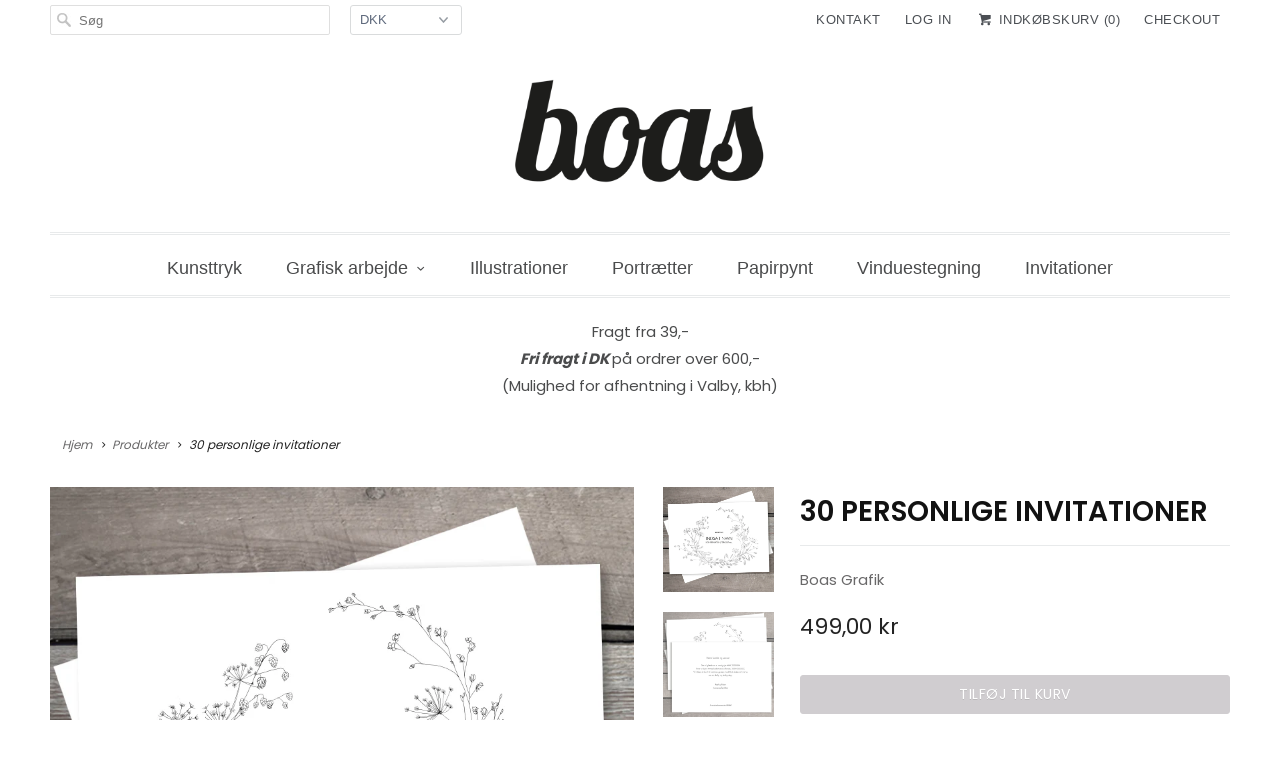

--- FILE ---
content_type: text/html; charset=utf-8
request_url: https://boasgrafik.com/products/invitation-1
body_size: 15166
content:
<!DOCTYPE html>
<!--[if lt IE 7 ]><html class="ie ie6" lang="da"> <![endif]-->
<!--[if IE 7 ]><html class="ie ie7" lang="da"> <![endif]-->
<!--[if IE 8 ]><html class="ie ie8" lang="da"> <![endif]-->
<!--[if IE 9 ]><html class="ie ie9" lang="da"> <![endif]-->
<!--[if (gte IE 10)|!(IE)]><!--><html lang="da"> <!--<![endif]-->
  <head>
    <meta charset="utf-8">
    <meta http-equiv="cleartype" content="on">
    <meta name="robots" content="index,follow">

    
    <title>30 personlige invitationer - Boas Grafik</title>

    
      <meta name="description" content="OP til 30 stk invitationer i str. A5 (210x148 mm), 2-sidet, på 300 gr. råhvidt kvalitetspapir. Der medfølger ikke kuvert. Skriv mig en mail på info@boasgrafik.com med navn/titel til forsiden og tekstindholdet til bagsiden. Leveringstid: 4-7 dage. Den viste illustration ændres ikke." />
    

  <!--

-->


    

<meta name="author" content="Boas Grafik">
<meta property="og:url" content="https://boasgrafik.com/products/invitation-1">
<meta property="og:site_name" content="Boas Grafik">


  <meta property="og:type" content="product">
  <meta property="og:title" content="30 personlige invitationer">
  
    <meta property="og:image" content="http://boasgrafik.com/cdn/shop/products/Eksempel_invitation__A5_2bd4a89d-fcdc-4357-b7b7-3ad25cac08ad_grande.jpg?v=1675888492">
    <meta property="og:image:secure_url" content="https://boasgrafik.com/cdn/shop/products/Eksempel_invitation__A5_2bd4a89d-fcdc-4357-b7b7-3ad25cac08ad_grande.jpg?v=1675888492">
    
  
    <meta property="og:image" content="http://boasgrafik.com/cdn/shop/products/Eksempel_invitation__A5_bagsidecopy_grande.jpg?v=1675888492">
    <meta property="og:image:secure_url" content="https://boasgrafik.com/cdn/shop/products/Eksempel_invitation__A5_bagsidecopy_grande.jpg?v=1675888492">
    
  
    <meta property="og:image" content="http://boasgrafik.com/cdn/shop/products/Eksempel_invitation_udsnit_grande.jpg?v=1675888492">
    <meta property="og:image:secure_url" content="https://boasgrafik.com/cdn/shop/products/Eksempel_invitation_udsnit_grande.jpg?v=1675888492">
    
  
  <meta property="og:price:amount" content="499,00">
  <meta property="og:price:currency" content="DKK">


  <meta property="og:description" content="OP til 30 stk invitationer i str. A5 (210x148 mm), 2-sidet, på 300 gr. råhvidt kvalitetspapir. Der medfølger ikke kuvert. Skriv mig en mail på info@boasgrafik.com med navn/titel til forsiden og tekstindholdet til bagsiden. Leveringstid: 4-7 dage. Den viste illustration ændres ikke.">






<meta name="twitter:card" content="summary_large_image">

  <meta name="twitter:title" content="30 personlige invitationer">
  <meta name="twitter:description" content="OP til 30 stk invitationer i str. A5 (210x148 mm), 2-sidet, på 300 gr. råhvidt kvalitetspapir. Der medfølger ikke kuvert.
Skriv mig en mail på info@boasgrafik.com med navn/titel til forsiden og tekstindholdet til bagsiden.
Leveringstid: 4-7 dage.
Den viste illustration ændres ikke.">
  <meta name="twitter:image" content="https://boasgrafik.com/cdn/shop/products/Eksempel_invitation__A5_2bd4a89d-fcdc-4357-b7b7-3ad25cac08ad_medium.jpg?v=1675888492">
  <meta name="twitter:image:width" content="240">
  <meta name="twitter:image:height" content="240">


    
    

    <!-- Mobile Specific Metas -->
    <meta name="HandheldFriendly" content="True">
    <meta name="MobileOptimized" content="320">
    <meta name="viewport" content="width=device-width,initial-scale=1">
    <meta name="theme-color" content="rgba(0,0,0,0)">

    <!-- Stylesheets for Responsive 6.1.1 -->
    <link href="//boasgrafik.com/cdn/shop/t/11/assets/styles.scss.css?v=103422138074034368561763415333" rel="stylesheet" type="text/css" media="all" />

    <!-- Icons -->
    
      <link rel="shortcut icon" type="image/x-icon" href="//boasgrafik.com/cdn/shop/files/BOAS_favicon_e718eaa1-ca81-4235-b4b3-c89e5521d1f6_small.png?v=1613730759">
    
    <link rel="canonical" href="https://boasgrafik.com/products/invitation-1" />

    

    <script src="//boasgrafik.com/cdn/shop/t/11/assets/app.js?v=132496418533688839691643667386" type="text/javascript"></script>
    <script>window.performance && window.performance.mark && window.performance.mark('shopify.content_for_header.start');</script><meta id="shopify-digital-wallet" name="shopify-digital-wallet" content="/16789343/digital_wallets/dialog">
<meta name="shopify-checkout-api-token" content="b591d3d2c092c5d45878211d97097200">
<meta id="in-context-paypal-metadata" data-shop-id="16789343" data-venmo-supported="false" data-environment="production" data-locale="en_US" data-paypal-v4="true" data-currency="DKK">
<link rel="alternate" type="application/json+oembed" href="https://boasgrafik.com/products/invitation-1.oembed">
<script async="async" src="/checkouts/internal/preloads.js?locale=da-DK"></script>
<link rel="preconnect" href="https://shop.app" crossorigin="anonymous">
<script async="async" src="https://shop.app/checkouts/internal/preloads.js?locale=da-DK&shop_id=16789343" crossorigin="anonymous"></script>
<script id="apple-pay-shop-capabilities" type="application/json">{"shopId":16789343,"countryCode":"DK","currencyCode":"DKK","merchantCapabilities":["supports3DS"],"merchantId":"gid:\/\/shopify\/Shop\/16789343","merchantName":"Boas Grafik","requiredBillingContactFields":["postalAddress","email","phone"],"requiredShippingContactFields":["postalAddress","email","phone"],"shippingType":"shipping","supportedNetworks":["visa","maestro","masterCard","amex"],"total":{"type":"pending","label":"Boas Grafik","amount":"1.00"},"shopifyPaymentsEnabled":true,"supportsSubscriptions":true}</script>
<script id="shopify-features" type="application/json">{"accessToken":"b591d3d2c092c5d45878211d97097200","betas":["rich-media-storefront-analytics"],"domain":"boasgrafik.com","predictiveSearch":true,"shopId":16789343,"locale":"da"}</script>
<script>var Shopify = Shopify || {};
Shopify.shop = "boas-grafik.myshopify.com";
Shopify.locale = "da";
Shopify.currency = {"active":"DKK","rate":"1.0"};
Shopify.country = "DK";
Shopify.theme = {"name":"Responsive","id":159320645,"schema_name":"Responsive","schema_version":"6.1.1","theme_store_id":304,"role":"main"};
Shopify.theme.handle = "null";
Shopify.theme.style = {"id":null,"handle":null};
Shopify.cdnHost = "boasgrafik.com/cdn";
Shopify.routes = Shopify.routes || {};
Shopify.routes.root = "/";</script>
<script type="module">!function(o){(o.Shopify=o.Shopify||{}).modules=!0}(window);</script>
<script>!function(o){function n(){var o=[];function n(){o.push(Array.prototype.slice.apply(arguments))}return n.q=o,n}var t=o.Shopify=o.Shopify||{};t.loadFeatures=n(),t.autoloadFeatures=n()}(window);</script>
<script>
  window.ShopifyPay = window.ShopifyPay || {};
  window.ShopifyPay.apiHost = "shop.app\/pay";
  window.ShopifyPay.redirectState = null;
</script>
<script id="shop-js-analytics" type="application/json">{"pageType":"product"}</script>
<script defer="defer" async type="module" src="//boasgrafik.com/cdn/shopifycloud/shop-js/modules/v2/client.init-shop-cart-sync_CZhtWSFA.da.esm.js"></script>
<script defer="defer" async type="module" src="//boasgrafik.com/cdn/shopifycloud/shop-js/modules/v2/chunk.common_DX1U1quQ.esm.js"></script>
<script type="module">
  await import("//boasgrafik.com/cdn/shopifycloud/shop-js/modules/v2/client.init-shop-cart-sync_CZhtWSFA.da.esm.js");
await import("//boasgrafik.com/cdn/shopifycloud/shop-js/modules/v2/chunk.common_DX1U1quQ.esm.js");

  window.Shopify.SignInWithShop?.initShopCartSync?.({"fedCMEnabled":true,"windoidEnabled":true});

</script>
<script>
  window.Shopify = window.Shopify || {};
  if (!window.Shopify.featureAssets) window.Shopify.featureAssets = {};
  window.Shopify.featureAssets['shop-js'] = {"shop-cart-sync":["modules/v2/client.shop-cart-sync_N0fOyLgB.da.esm.js","modules/v2/chunk.common_DX1U1quQ.esm.js"],"init-fed-cm":["modules/v2/client.init-fed-cm_DfwuHyhG.da.esm.js","modules/v2/chunk.common_DX1U1quQ.esm.js"],"init-shop-email-lookup-coordinator":["modules/v2/client.init-shop-email-lookup-coordinator_Dxz2wMjm.da.esm.js","modules/v2/chunk.common_DX1U1quQ.esm.js"],"shop-cash-offers":["modules/v2/client.shop-cash-offers_BdQE8d0B.da.esm.js","modules/v2/chunk.common_DX1U1quQ.esm.js","modules/v2/chunk.modal_BkRHskTn.esm.js"],"init-shop-cart-sync":["modules/v2/client.init-shop-cart-sync_CZhtWSFA.da.esm.js","modules/v2/chunk.common_DX1U1quQ.esm.js"],"init-windoid":["modules/v2/client.init-windoid_BgLoHUuB.da.esm.js","modules/v2/chunk.common_DX1U1quQ.esm.js"],"shop-toast-manager":["modules/v2/client.shop-toast-manager_DZm9zsHU.da.esm.js","modules/v2/chunk.common_DX1U1quQ.esm.js"],"pay-button":["modules/v2/client.pay-button_yVxwD8ZR.da.esm.js","modules/v2/chunk.common_DX1U1quQ.esm.js"],"shop-button":["modules/v2/client.shop-button_BQqLBGkJ.da.esm.js","modules/v2/chunk.common_DX1U1quQ.esm.js"],"shop-login-button":["modules/v2/client.shop-login-button_Cd4ychGB.da.esm.js","modules/v2/chunk.common_DX1U1quQ.esm.js","modules/v2/chunk.modal_BkRHskTn.esm.js"],"avatar":["modules/v2/client.avatar_BTnouDA3.da.esm.js"],"shop-follow-button":["modules/v2/client.shop-follow-button_aU_aq0ci.da.esm.js","modules/v2/chunk.common_DX1U1quQ.esm.js","modules/v2/chunk.modal_BkRHskTn.esm.js"],"init-customer-accounts-sign-up":["modules/v2/client.init-customer-accounts-sign-up_alVa86hR.da.esm.js","modules/v2/client.shop-login-button_Cd4ychGB.da.esm.js","modules/v2/chunk.common_DX1U1quQ.esm.js","modules/v2/chunk.modal_BkRHskTn.esm.js"],"init-shop-for-new-customer-accounts":["modules/v2/client.init-shop-for-new-customer-accounts_CFTXgz_A.da.esm.js","modules/v2/client.shop-login-button_Cd4ychGB.da.esm.js","modules/v2/chunk.common_DX1U1quQ.esm.js","modules/v2/chunk.modal_BkRHskTn.esm.js"],"init-customer-accounts":["modules/v2/client.init-customer-accounts_B-K4SuIU.da.esm.js","modules/v2/client.shop-login-button_Cd4ychGB.da.esm.js","modules/v2/chunk.common_DX1U1quQ.esm.js","modules/v2/chunk.modal_BkRHskTn.esm.js"],"checkout-modal":["modules/v2/client.checkout-modal_DAKkoQBQ.da.esm.js","modules/v2/chunk.common_DX1U1quQ.esm.js","modules/v2/chunk.modal_BkRHskTn.esm.js"],"lead-capture":["modules/v2/client.lead-capture_B7IDU9ns.da.esm.js","modules/v2/chunk.common_DX1U1quQ.esm.js","modules/v2/chunk.modal_BkRHskTn.esm.js"],"shop-login":["modules/v2/client.shop-login_DKG34iAc.da.esm.js","modules/v2/chunk.common_DX1U1quQ.esm.js","modules/v2/chunk.modal_BkRHskTn.esm.js"],"payment-terms":["modules/v2/client.payment-terms_Mzq20_PG.da.esm.js","modules/v2/chunk.common_DX1U1quQ.esm.js","modules/v2/chunk.modal_BkRHskTn.esm.js"]};
</script>
<script>(function() {
  var isLoaded = false;
  function asyncLoad() {
    if (isLoaded) return;
    isLoaded = true;
    var urls = ["https:\/\/s3.amazonaws.com\/pixelpop\/usercontent\/scripts\/a6bb39bc-30ee-4d13-80d9-6e162840b3bc\/pixelpop.js?shop=boas-grafik.myshopify.com"];
    for (var i = 0; i < urls.length; i++) {
      var s = document.createElement('script');
      s.type = 'text/javascript';
      s.async = true;
      s.src = urls[i];
      var x = document.getElementsByTagName('script')[0];
      x.parentNode.insertBefore(s, x);
    }
  };
  if(window.attachEvent) {
    window.attachEvent('onload', asyncLoad);
  } else {
    window.addEventListener('load', asyncLoad, false);
  }
})();</script>
<script id="__st">var __st={"a":16789343,"offset":3600,"reqid":"11d8f71c-17ae-4681-a14e-1c04af95ad61-1765051984","pageurl":"boasgrafik.com\/products\/invitation-1","u":"2e6b1fc52695","p":"product","rtyp":"product","rid":6895418867797};</script>
<script>window.ShopifyPaypalV4VisibilityTracking = true;</script>
<script id="captcha-bootstrap">!function(){'use strict';const t='contact',e='account',n='new_comment',o=[[t,t],['blogs',n],['comments',n],[t,'customer']],c=[[e,'customer_login'],[e,'guest_login'],[e,'recover_customer_password'],[e,'create_customer']],r=t=>t.map((([t,e])=>`form[action*='/${t}']:not([data-nocaptcha='true']) input[name='form_type'][value='${e}']`)).join(','),a=t=>()=>t?[...document.querySelectorAll(t)].map((t=>t.form)):[];function s(){const t=[...o],e=r(t);return a(e)}const i='password',u='form_key',d=['recaptcha-v3-token','g-recaptcha-response','h-captcha-response',i],f=()=>{try{return window.sessionStorage}catch{return}},m='__shopify_v',_=t=>t.elements[u];function p(t,e,n=!1){try{const o=window.sessionStorage,c=JSON.parse(o.getItem(e)),{data:r}=function(t){const{data:e,action:n}=t;return t[m]||n?{data:e,action:n}:{data:t,action:n}}(c);for(const[e,n]of Object.entries(r))t.elements[e]&&(t.elements[e].value=n);n&&o.removeItem(e)}catch(o){console.error('form repopulation failed',{error:o})}}const l='form_type',E='cptcha';function T(t){t.dataset[E]=!0}const w=window,h=w.document,L='Shopify',v='ce_forms',y='captcha';let A=!1;((t,e)=>{const n=(g='f06e6c50-85a8-45c8-87d0-21a2b65856fe',I='https://cdn.shopify.com/shopifycloud/storefront-forms-hcaptcha/ce_storefront_forms_captcha_hcaptcha.v1.5.2.iife.js',D={infoText:'Beskyttet af hCaptcha',privacyText:'Beskyttelse af persondata',termsText:'Vilkår'},(t,e,n)=>{const o=w[L][v],c=o.bindForm;if(c)return c(t,g,e,D).then(n);var r;o.q.push([[t,g,e,D],n]),r=I,A||(h.body.append(Object.assign(h.createElement('script'),{id:'captcha-provider',async:!0,src:r})),A=!0)});var g,I,D;w[L]=w[L]||{},w[L][v]=w[L][v]||{},w[L][v].q=[],w[L][y]=w[L][y]||{},w[L][y].protect=function(t,e){n(t,void 0,e),T(t)},Object.freeze(w[L][y]),function(t,e,n,w,h,L){const[v,y,A,g]=function(t,e,n){const i=e?o:[],u=t?c:[],d=[...i,...u],f=r(d),m=r(i),_=r(d.filter((([t,e])=>n.includes(e))));return[a(f),a(m),a(_),s()]}(w,h,L),I=t=>{const e=t.target;return e instanceof HTMLFormElement?e:e&&e.form},D=t=>v().includes(t);t.addEventListener('submit',(t=>{const e=I(t);if(!e)return;const n=D(e)&&!e.dataset.hcaptchaBound&&!e.dataset.recaptchaBound,o=_(e),c=g().includes(e)&&(!o||!o.value);(n||c)&&t.preventDefault(),c&&!n&&(function(t){try{if(!f())return;!function(t){const e=f();if(!e)return;const n=_(t);if(!n)return;const o=n.value;o&&e.removeItem(o)}(t);const e=Array.from(Array(32),(()=>Math.random().toString(36)[2])).join('');!function(t,e){_(t)||t.append(Object.assign(document.createElement('input'),{type:'hidden',name:u})),t.elements[u].value=e}(t,e),function(t,e){const n=f();if(!n)return;const o=[...t.querySelectorAll(`input[type='${i}']`)].map((({name:t})=>t)),c=[...d,...o],r={};for(const[a,s]of new FormData(t).entries())c.includes(a)||(r[a]=s);n.setItem(e,JSON.stringify({[m]:1,action:t.action,data:r}))}(t,e)}catch(e){console.error('failed to persist form',e)}}(e),e.submit())}));const S=(t,e)=>{t&&!t.dataset[E]&&(n(t,e.some((e=>e===t))),T(t))};for(const o of['focusin','change'])t.addEventListener(o,(t=>{const e=I(t);D(e)&&S(e,y())}));const B=e.get('form_key'),M=e.get(l),P=B&&M;t.addEventListener('DOMContentLoaded',(()=>{const t=y();if(P)for(const e of t)e.elements[l].value===M&&p(e,B);[...new Set([...A(),...v().filter((t=>'true'===t.dataset.shopifyCaptcha))])].forEach((e=>S(e,t)))}))}(h,new URLSearchParams(w.location.search),n,t,e,['guest_login'])})(!0,!0)}();</script>
<script integrity="sha256-52AcMU7V7pcBOXWImdc/TAGTFKeNjmkeM1Pvks/DTgc=" data-source-attribution="shopify.loadfeatures" defer="defer" src="//boasgrafik.com/cdn/shopifycloud/storefront/assets/storefront/load_feature-81c60534.js" crossorigin="anonymous"></script>
<script crossorigin="anonymous" defer="defer" src="//boasgrafik.com/cdn/shopifycloud/storefront/assets/shopify_pay/storefront-65b4c6d7.js?v=20250812"></script>
<script data-source-attribution="shopify.dynamic_checkout.dynamic.init">var Shopify=Shopify||{};Shopify.PaymentButton=Shopify.PaymentButton||{isStorefrontPortableWallets:!0,init:function(){window.Shopify.PaymentButton.init=function(){};var t=document.createElement("script");t.src="https://boasgrafik.com/cdn/shopifycloud/portable-wallets/latest/portable-wallets.da.js",t.type="module",document.head.appendChild(t)}};
</script>
<script data-source-attribution="shopify.dynamic_checkout.buyer_consent">
  function portableWalletsHideBuyerConsent(e){var t=document.getElementById("shopify-buyer-consent"),n=document.getElementById("shopify-subscription-policy-button");t&&n&&(t.classList.add("hidden"),t.setAttribute("aria-hidden","true"),n.removeEventListener("click",e))}function portableWalletsShowBuyerConsent(e){var t=document.getElementById("shopify-buyer-consent"),n=document.getElementById("shopify-subscription-policy-button");t&&n&&(t.classList.remove("hidden"),t.removeAttribute("aria-hidden"),n.addEventListener("click",e))}window.Shopify?.PaymentButton&&(window.Shopify.PaymentButton.hideBuyerConsent=portableWalletsHideBuyerConsent,window.Shopify.PaymentButton.showBuyerConsent=portableWalletsShowBuyerConsent);
</script>
<script data-source-attribution="shopify.dynamic_checkout.cart.bootstrap">document.addEventListener("DOMContentLoaded",(function(){function t(){return document.querySelector("shopify-accelerated-checkout-cart, shopify-accelerated-checkout")}if(t())Shopify.PaymentButton.init();else{new MutationObserver((function(e,n){t()&&(Shopify.PaymentButton.init(),n.disconnect())})).observe(document.body,{childList:!0,subtree:!0})}}));
</script>
<link id="shopify-accelerated-checkout-styles" rel="stylesheet" media="screen" href="https://boasgrafik.com/cdn/shopifycloud/portable-wallets/latest/accelerated-checkout-backwards-compat.css" crossorigin="anonymous">
<style id="shopify-accelerated-checkout-cart">
        #shopify-buyer-consent {
  margin-top: 1em;
  display: inline-block;
  width: 100%;
}

#shopify-buyer-consent.hidden {
  display: none;
}

#shopify-subscription-policy-button {
  background: none;
  border: none;
  padding: 0;
  text-decoration: underline;
  font-size: inherit;
  cursor: pointer;
}

#shopify-subscription-policy-button::before {
  box-shadow: none;
}

      </style>

<script>window.performance && window.performance.mark && window.performance.mark('shopify.content_for_header.end');</script>
  <link href="https://fonts.googleapis.com/css2?family=Poppins:wght@400;500;600;700&display=swap&subset=latin-ext" rel="stylesheet">

<style>
@font-face {
  font-family: 'Poppins';
  font-display: swap;
  
  unicode-range: U+0000-00FF; /* covers æ, ø, å */
}
</style>

  <link href="https://monorail-edge.shopifysvc.com" rel="dns-prefetch">
<script>(function(){if ("sendBeacon" in navigator && "performance" in window) {try {var session_token_from_headers = performance.getEntriesByType('navigation')[0].serverTiming.find(x => x.name == '_s').description;} catch {var session_token_from_headers = undefined;}var session_cookie_matches = document.cookie.match(/_shopify_s=([^;]*)/);var session_token_from_cookie = session_cookie_matches && session_cookie_matches.length === 2 ? session_cookie_matches[1] : "";var session_token = session_token_from_headers || session_token_from_cookie || "";function handle_abandonment_event(e) {var entries = performance.getEntries().filter(function(entry) {return /monorail-edge.shopifysvc.com/.test(entry.name);});if (!window.abandonment_tracked && entries.length === 0) {window.abandonment_tracked = true;var currentMs = Date.now();var navigation_start = performance.timing.navigationStart;var payload = {shop_id: 16789343,url: window.location.href,navigation_start,duration: currentMs - navigation_start,session_token,page_type: "product"};window.navigator.sendBeacon("https://monorail-edge.shopifysvc.com/v1/produce", JSON.stringify({schema_id: "online_store_buyer_site_abandonment/1.1",payload: payload,metadata: {event_created_at_ms: currentMs,event_sent_at_ms: currentMs}}));}}window.addEventListener('pagehide', handle_abandonment_event);}}());</script>
<script id="web-pixels-manager-setup">(function e(e,d,r,n,o){if(void 0===o&&(o={}),!Boolean(null===(a=null===(i=window.Shopify)||void 0===i?void 0:i.analytics)||void 0===a?void 0:a.replayQueue)){var i,a;window.Shopify=window.Shopify||{};var t=window.Shopify;t.analytics=t.analytics||{};var s=t.analytics;s.replayQueue=[],s.publish=function(e,d,r){return s.replayQueue.push([e,d,r]),!0};try{self.performance.mark("wpm:start")}catch(e){}var l=function(){var e={modern:/Edge?\/(1{2}[4-9]|1[2-9]\d|[2-9]\d{2}|\d{4,})\.\d+(\.\d+|)|Firefox\/(1{2}[4-9]|1[2-9]\d|[2-9]\d{2}|\d{4,})\.\d+(\.\d+|)|Chrom(ium|e)\/(9{2}|\d{3,})\.\d+(\.\d+|)|(Maci|X1{2}).+ Version\/(15\.\d+|(1[6-9]|[2-9]\d|\d{3,})\.\d+)([,.]\d+|)( \(\w+\)|)( Mobile\/\w+|) Safari\/|Chrome.+OPR\/(9{2}|\d{3,})\.\d+\.\d+|(CPU[ +]OS|iPhone[ +]OS|CPU[ +]iPhone|CPU IPhone OS|CPU iPad OS)[ +]+(15[._]\d+|(1[6-9]|[2-9]\d|\d{3,})[._]\d+)([._]\d+|)|Android:?[ /-](13[3-9]|1[4-9]\d|[2-9]\d{2}|\d{4,})(\.\d+|)(\.\d+|)|Android.+Firefox\/(13[5-9]|1[4-9]\d|[2-9]\d{2}|\d{4,})\.\d+(\.\d+|)|Android.+Chrom(ium|e)\/(13[3-9]|1[4-9]\d|[2-9]\d{2}|\d{4,})\.\d+(\.\d+|)|SamsungBrowser\/([2-9]\d|\d{3,})\.\d+/,legacy:/Edge?\/(1[6-9]|[2-9]\d|\d{3,})\.\d+(\.\d+|)|Firefox\/(5[4-9]|[6-9]\d|\d{3,})\.\d+(\.\d+|)|Chrom(ium|e)\/(5[1-9]|[6-9]\d|\d{3,})\.\d+(\.\d+|)([\d.]+$|.*Safari\/(?![\d.]+ Edge\/[\d.]+$))|(Maci|X1{2}).+ Version\/(10\.\d+|(1[1-9]|[2-9]\d|\d{3,})\.\d+)([,.]\d+|)( \(\w+\)|)( Mobile\/\w+|) Safari\/|Chrome.+OPR\/(3[89]|[4-9]\d|\d{3,})\.\d+\.\d+|(CPU[ +]OS|iPhone[ +]OS|CPU[ +]iPhone|CPU IPhone OS|CPU iPad OS)[ +]+(10[._]\d+|(1[1-9]|[2-9]\d|\d{3,})[._]\d+)([._]\d+|)|Android:?[ /-](13[3-9]|1[4-9]\d|[2-9]\d{2}|\d{4,})(\.\d+|)(\.\d+|)|Mobile Safari.+OPR\/([89]\d|\d{3,})\.\d+\.\d+|Android.+Firefox\/(13[5-9]|1[4-9]\d|[2-9]\d{2}|\d{4,})\.\d+(\.\d+|)|Android.+Chrom(ium|e)\/(13[3-9]|1[4-9]\d|[2-9]\d{2}|\d{4,})\.\d+(\.\d+|)|Android.+(UC? ?Browser|UCWEB|U3)[ /]?(15\.([5-9]|\d{2,})|(1[6-9]|[2-9]\d|\d{3,})\.\d+)\.\d+|SamsungBrowser\/(5\.\d+|([6-9]|\d{2,})\.\d+)|Android.+MQ{2}Browser\/(14(\.(9|\d{2,})|)|(1[5-9]|[2-9]\d|\d{3,})(\.\d+|))(\.\d+|)|K[Aa][Ii]OS\/(3\.\d+|([4-9]|\d{2,})\.\d+)(\.\d+|)/},d=e.modern,r=e.legacy,n=navigator.userAgent;return n.match(d)?"modern":n.match(r)?"legacy":"unknown"}(),u="modern"===l?"modern":"legacy",c=(null!=n?n:{modern:"",legacy:""})[u],f=function(e){return[e.baseUrl,"/wpm","/b",e.hashVersion,"modern"===e.buildTarget?"m":"l",".js"].join("")}({baseUrl:d,hashVersion:r,buildTarget:u}),m=function(e){var d=e.version,r=e.bundleTarget,n=e.surface,o=e.pageUrl,i=e.monorailEndpoint;return{emit:function(e){var a=e.status,t=e.errorMsg,s=(new Date).getTime(),l=JSON.stringify({metadata:{event_sent_at_ms:s},events:[{schema_id:"web_pixels_manager_load/3.1",payload:{version:d,bundle_target:r,page_url:o,status:a,surface:n,error_msg:t},metadata:{event_created_at_ms:s}}]});if(!i)return console&&console.warn&&console.warn("[Web Pixels Manager] No Monorail endpoint provided, skipping logging."),!1;try{return self.navigator.sendBeacon.bind(self.navigator)(i,l)}catch(e){}var u=new XMLHttpRequest;try{return u.open("POST",i,!0),u.setRequestHeader("Content-Type","text/plain"),u.send(l),!0}catch(e){return console&&console.warn&&console.warn("[Web Pixels Manager] Got an unhandled error while logging to Monorail."),!1}}}}({version:r,bundleTarget:l,surface:e.surface,pageUrl:self.location.href,monorailEndpoint:e.monorailEndpoint});try{o.browserTarget=l,function(e){var d=e.src,r=e.async,n=void 0===r||r,o=e.onload,i=e.onerror,a=e.sri,t=e.scriptDataAttributes,s=void 0===t?{}:t,l=document.createElement("script"),u=document.querySelector("head"),c=document.querySelector("body");if(l.async=n,l.src=d,a&&(l.integrity=a,l.crossOrigin="anonymous"),s)for(var f in s)if(Object.prototype.hasOwnProperty.call(s,f))try{l.dataset[f]=s[f]}catch(e){}if(o&&l.addEventListener("load",o),i&&l.addEventListener("error",i),u)u.appendChild(l);else{if(!c)throw new Error("Did not find a head or body element to append the script");c.appendChild(l)}}({src:f,async:!0,onload:function(){if(!function(){var e,d;return Boolean(null===(d=null===(e=window.Shopify)||void 0===e?void 0:e.analytics)||void 0===d?void 0:d.initialized)}()){var d=window.webPixelsManager.init(e)||void 0;if(d){var r=window.Shopify.analytics;r.replayQueue.forEach((function(e){var r=e[0],n=e[1],o=e[2];d.publishCustomEvent(r,n,o)})),r.replayQueue=[],r.publish=d.publishCustomEvent,r.visitor=d.visitor,r.initialized=!0}}},onerror:function(){return m.emit({status:"failed",errorMsg:"".concat(f," has failed to load")})},sri:function(e){var d=/^sha384-[A-Za-z0-9+/=]+$/;return"string"==typeof e&&d.test(e)}(c)?c:"",scriptDataAttributes:o}),m.emit({status:"loading"})}catch(e){m.emit({status:"failed",errorMsg:(null==e?void 0:e.message)||"Unknown error"})}}})({shopId: 16789343,storefrontBaseUrl: "https://boasgrafik.com",extensionsBaseUrl: "https://extensions.shopifycdn.com/cdn/shopifycloud/web-pixels-manager",monorailEndpoint: "https://monorail-edge.shopifysvc.com/unstable/produce_batch",surface: "storefront-renderer",enabledBetaFlags: ["2dca8a86"],webPixelsConfigList: [{"id":"1096909132","configuration":"{\"config\":\"{\\\"pixel_id\\\":\\\"G-7JNHRN2R45\\\",\\\"gtag_events\\\":[{\\\"type\\\":\\\"purchase\\\",\\\"action_label\\\":\\\"G-7JNHRN2R45\\\"},{\\\"type\\\":\\\"page_view\\\",\\\"action_label\\\":\\\"G-7JNHRN2R45\\\"},{\\\"type\\\":\\\"view_item\\\",\\\"action_label\\\":\\\"G-7JNHRN2R45\\\"},{\\\"type\\\":\\\"search\\\",\\\"action_label\\\":\\\"G-7JNHRN2R45\\\"},{\\\"type\\\":\\\"add_to_cart\\\",\\\"action_label\\\":\\\"G-7JNHRN2R45\\\"},{\\\"type\\\":\\\"begin_checkout\\\",\\\"action_label\\\":\\\"G-7JNHRN2R45\\\"},{\\\"type\\\":\\\"add_payment_info\\\",\\\"action_label\\\":\\\"G-7JNHRN2R45\\\"}],\\\"enable_monitoring_mode\\\":false}\"}","eventPayloadVersion":"v1","runtimeContext":"OPEN","scriptVersion":"b2a88bafab3e21179ed38636efcd8a93","type":"APP","apiClientId":1780363,"privacyPurposes":[],"dataSharingAdjustments":{"protectedCustomerApprovalScopes":["read_customer_address","read_customer_email","read_customer_name","read_customer_personal_data","read_customer_phone"]}},{"id":"448528716","configuration":"{\"pixel_id\":\"725167448415938\",\"pixel_type\":\"facebook_pixel\",\"metaapp_system_user_token\":\"-\"}","eventPayloadVersion":"v1","runtimeContext":"OPEN","scriptVersion":"ca16bc87fe92b6042fbaa3acc2fbdaa6","type":"APP","apiClientId":2329312,"privacyPurposes":["ANALYTICS","MARKETING","SALE_OF_DATA"],"dataSharingAdjustments":{"protectedCustomerApprovalScopes":["read_customer_address","read_customer_email","read_customer_name","read_customer_personal_data","read_customer_phone"]}},{"id":"161448268","eventPayloadVersion":"v1","runtimeContext":"LAX","scriptVersion":"1","type":"CUSTOM","privacyPurposes":["MARKETING"],"name":"Meta pixel (migrated)"},{"id":"shopify-app-pixel","configuration":"{}","eventPayloadVersion":"v1","runtimeContext":"STRICT","scriptVersion":"0450","apiClientId":"shopify-pixel","type":"APP","privacyPurposes":["ANALYTICS","MARKETING"]},{"id":"shopify-custom-pixel","eventPayloadVersion":"v1","runtimeContext":"LAX","scriptVersion":"0450","apiClientId":"shopify-pixel","type":"CUSTOM","privacyPurposes":["ANALYTICS","MARKETING"]}],isMerchantRequest: false,initData: {"shop":{"name":"Boas Grafik","paymentSettings":{"currencyCode":"DKK"},"myshopifyDomain":"boas-grafik.myshopify.com","countryCode":"DK","storefrontUrl":"https:\/\/boasgrafik.com"},"customer":null,"cart":null,"checkout":null,"productVariants":[{"price":{"amount":499.0,"currencyCode":"DKK"},"product":{"title":"30 personlige invitationer","vendor":"Boas Grafik","id":"6895418867797","untranslatedTitle":"30 personlige invitationer","url":"\/products\/invitation-1","type":"Illustration"},"id":"40505841385557","image":{"src":"\/\/boasgrafik.com\/cdn\/shop\/products\/Eksempel_invitation__A5_2bd4a89d-fcdc-4357-b7b7-3ad25cac08ad.jpg?v=1675888492"},"sku":"","title":"Default Title","untranslatedTitle":"Default Title"}],"purchasingCompany":null},},"https://boasgrafik.com/cdn","ae1676cfwd2530674p4253c800m34e853cb",{"modern":"","legacy":""},{"shopId":"16789343","storefrontBaseUrl":"https:\/\/boasgrafik.com","extensionBaseUrl":"https:\/\/extensions.shopifycdn.com\/cdn\/shopifycloud\/web-pixels-manager","surface":"storefront-renderer","enabledBetaFlags":"[\"2dca8a86\"]","isMerchantRequest":"false","hashVersion":"ae1676cfwd2530674p4253c800m34e853cb","publish":"custom","events":"[[\"page_viewed\",{}],[\"product_viewed\",{\"productVariant\":{\"price\":{\"amount\":499.0,\"currencyCode\":\"DKK\"},\"product\":{\"title\":\"30 personlige invitationer\",\"vendor\":\"Boas Grafik\",\"id\":\"6895418867797\",\"untranslatedTitle\":\"30 personlige invitationer\",\"url\":\"\/products\/invitation-1\",\"type\":\"Illustration\"},\"id\":\"40505841385557\",\"image\":{\"src\":\"\/\/boasgrafik.com\/cdn\/shop\/products\/Eksempel_invitation__A5_2bd4a89d-fcdc-4357-b7b7-3ad25cac08ad.jpg?v=1675888492\"},\"sku\":\"\",\"title\":\"Default Title\",\"untranslatedTitle\":\"Default Title\"}}]]"});</script><script>
  window.ShopifyAnalytics = window.ShopifyAnalytics || {};
  window.ShopifyAnalytics.meta = window.ShopifyAnalytics.meta || {};
  window.ShopifyAnalytics.meta.currency = 'DKK';
  var meta = {"product":{"id":6895418867797,"gid":"gid:\/\/shopify\/Product\/6895418867797","vendor":"Boas Grafik","type":"Illustration","variants":[{"id":40505841385557,"price":49900,"name":"30 personlige invitationer","public_title":null,"sku":""}],"remote":false},"page":{"pageType":"product","resourceType":"product","resourceId":6895418867797}};
  for (var attr in meta) {
    window.ShopifyAnalytics.meta[attr] = meta[attr];
  }
</script>
<script class="analytics">
  (function () {
    var customDocumentWrite = function(content) {
      var jquery = null;

      if (window.jQuery) {
        jquery = window.jQuery;
      } else if (window.Checkout && window.Checkout.$) {
        jquery = window.Checkout.$;
      }

      if (jquery) {
        jquery('body').append(content);
      }
    };

    var hasLoggedConversion = function(token) {
      if (token) {
        return document.cookie.indexOf('loggedConversion=' + token) !== -1;
      }
      return false;
    }

    var setCookieIfConversion = function(token) {
      if (token) {
        var twoMonthsFromNow = new Date(Date.now());
        twoMonthsFromNow.setMonth(twoMonthsFromNow.getMonth() + 2);

        document.cookie = 'loggedConversion=' + token + '; expires=' + twoMonthsFromNow;
      }
    }

    var trekkie = window.ShopifyAnalytics.lib = window.trekkie = window.trekkie || [];
    if (trekkie.integrations) {
      return;
    }
    trekkie.methods = [
      'identify',
      'page',
      'ready',
      'track',
      'trackForm',
      'trackLink'
    ];
    trekkie.factory = function(method) {
      return function() {
        var args = Array.prototype.slice.call(arguments);
        args.unshift(method);
        trekkie.push(args);
        return trekkie;
      };
    };
    for (var i = 0; i < trekkie.methods.length; i++) {
      var key = trekkie.methods[i];
      trekkie[key] = trekkie.factory(key);
    }
    trekkie.load = function(config) {
      trekkie.config = config || {};
      trekkie.config.initialDocumentCookie = document.cookie;
      var first = document.getElementsByTagName('script')[0];
      var script = document.createElement('script');
      script.type = 'text/javascript';
      script.onerror = function(e) {
        var scriptFallback = document.createElement('script');
        scriptFallback.type = 'text/javascript';
        scriptFallback.onerror = function(error) {
                var Monorail = {
      produce: function produce(monorailDomain, schemaId, payload) {
        var currentMs = new Date().getTime();
        var event = {
          schema_id: schemaId,
          payload: payload,
          metadata: {
            event_created_at_ms: currentMs,
            event_sent_at_ms: currentMs
          }
        };
        return Monorail.sendRequest("https://" + monorailDomain + "/v1/produce", JSON.stringify(event));
      },
      sendRequest: function sendRequest(endpointUrl, payload) {
        // Try the sendBeacon API
        if (window && window.navigator && typeof window.navigator.sendBeacon === 'function' && typeof window.Blob === 'function' && !Monorail.isIos12()) {
          var blobData = new window.Blob([payload], {
            type: 'text/plain'
          });

          if (window.navigator.sendBeacon(endpointUrl, blobData)) {
            return true;
          } // sendBeacon was not successful

        } // XHR beacon

        var xhr = new XMLHttpRequest();

        try {
          xhr.open('POST', endpointUrl);
          xhr.setRequestHeader('Content-Type', 'text/plain');
          xhr.send(payload);
        } catch (e) {
          console.log(e);
        }

        return false;
      },
      isIos12: function isIos12() {
        return window.navigator.userAgent.lastIndexOf('iPhone; CPU iPhone OS 12_') !== -1 || window.navigator.userAgent.lastIndexOf('iPad; CPU OS 12_') !== -1;
      }
    };
    Monorail.produce('monorail-edge.shopifysvc.com',
      'trekkie_storefront_load_errors/1.1',
      {shop_id: 16789343,
      theme_id: 159320645,
      app_name: "storefront",
      context_url: window.location.href,
      source_url: "//boasgrafik.com/cdn/s/trekkie.storefront.94e7babdf2ec3663c2b14be7d5a3b25b9303ebb0.min.js"});

        };
        scriptFallback.async = true;
        scriptFallback.src = '//boasgrafik.com/cdn/s/trekkie.storefront.94e7babdf2ec3663c2b14be7d5a3b25b9303ebb0.min.js';
        first.parentNode.insertBefore(scriptFallback, first);
      };
      script.async = true;
      script.src = '//boasgrafik.com/cdn/s/trekkie.storefront.94e7babdf2ec3663c2b14be7d5a3b25b9303ebb0.min.js';
      first.parentNode.insertBefore(script, first);
    };
    trekkie.load(
      {"Trekkie":{"appName":"storefront","development":false,"defaultAttributes":{"shopId":16789343,"isMerchantRequest":null,"themeId":159320645,"themeCityHash":"14921759675104968221","contentLanguage":"da","currency":"DKK","eventMetadataId":"9a6c3da0-b8fd-4159-9c92-b06098504c5f"},"isServerSideCookieWritingEnabled":true,"monorailRegion":"shop_domain","enabledBetaFlags":["f0df213a"]},"Session Attribution":{},"S2S":{"facebookCapiEnabled":false,"source":"trekkie-storefront-renderer","apiClientId":580111}}
    );

    var loaded = false;
    trekkie.ready(function() {
      if (loaded) return;
      loaded = true;

      window.ShopifyAnalytics.lib = window.trekkie;

      var originalDocumentWrite = document.write;
      document.write = customDocumentWrite;
      try { window.ShopifyAnalytics.merchantGoogleAnalytics.call(this); } catch(error) {};
      document.write = originalDocumentWrite;

      window.ShopifyAnalytics.lib.page(null,{"pageType":"product","resourceType":"product","resourceId":6895418867797,"shopifyEmitted":true});

      var match = window.location.pathname.match(/checkouts\/(.+)\/(thank_you|post_purchase)/)
      var token = match? match[1]: undefined;
      if (!hasLoggedConversion(token)) {
        setCookieIfConversion(token);
        window.ShopifyAnalytics.lib.track("Viewed Product",{"currency":"DKK","variantId":40505841385557,"productId":6895418867797,"productGid":"gid:\/\/shopify\/Product\/6895418867797","name":"30 personlige invitationer","price":"499.00","sku":"","brand":"Boas Grafik","variant":null,"category":"Illustration","nonInteraction":true,"remote":false},undefined,undefined,{"shopifyEmitted":true});
      window.ShopifyAnalytics.lib.track("monorail:\/\/trekkie_storefront_viewed_product\/1.1",{"currency":"DKK","variantId":40505841385557,"productId":6895418867797,"productGid":"gid:\/\/shopify\/Product\/6895418867797","name":"30 personlige invitationer","price":"499.00","sku":"","brand":"Boas Grafik","variant":null,"category":"Illustration","nonInteraction":true,"remote":false,"referer":"https:\/\/boasgrafik.com\/products\/invitation-1"});
      }
    });


        var eventsListenerScript = document.createElement('script');
        eventsListenerScript.async = true;
        eventsListenerScript.src = "//boasgrafik.com/cdn/shopifycloud/storefront/assets/shop_events_listener-3da45d37.js";
        document.getElementsByTagName('head')[0].appendChild(eventsListenerScript);

})();</script>
  <script>
  if (!window.ga || (window.ga && typeof window.ga !== 'function')) {
    window.ga = function ga() {
      (window.ga.q = window.ga.q || []).push(arguments);
      if (window.Shopify && window.Shopify.analytics && typeof window.Shopify.analytics.publish === 'function') {
        window.Shopify.analytics.publish("ga_stub_called", {}, {sendTo: "google_osp_migration"});
      }
      console.error("Shopify's Google Analytics stub called with:", Array.from(arguments), "\nSee https://help.shopify.com/manual/promoting-marketing/pixels/pixel-migration#google for more information.");
    };
    if (window.Shopify && window.Shopify.analytics && typeof window.Shopify.analytics.publish === 'function') {
      window.Shopify.analytics.publish("ga_stub_initialized", {}, {sendTo: "google_osp_migration"});
    }
  }
</script>
<script
  defer
  src="https://boasgrafik.com/cdn/shopifycloud/perf-kit/shopify-perf-kit-2.1.2.min.js"
  data-application="storefront-renderer"
  data-shop-id="16789343"
  data-render-region="gcp-us-east1"
  data-page-type="product"
  data-theme-instance-id="159320645"
  data-theme-name="Responsive"
  data-theme-version="6.1.1"
  data-monorail-region="shop_domain"
  data-resource-timing-sampling-rate="10"
  data-shs="true"
  data-shs-beacon="true"
  data-shs-export-with-fetch="true"
  data-shs-logs-sample-rate="1"
></script>
</head>
  <body class="product">
    <div id="shopify-section-header" class="shopify-section header-section"><div class="top_bar top_bar--fixed-true">
  <div class="container">
    
      <div class="four columns top_bar_search">
        <form class="search" action="/search">
          
          <input type="text" name="q" class="search_box" placeholder="Søg" value="" autocapitalize="off" autocomplete="off" autocorrect="off" />
        </form>
      </div>
    

    
      <div class="four columns currencies-switcher mobile_hidden">
        <select id="currencies" class="currencies " name="currencies">
  
  
  <option value="DKK" selected="selected">DKK</option>
  
    
    <option value="USD">USD</option>
    
  
    
    <option value="GBP">GBP</option>
    
  
    
    <option value="EUR">EUR</option>
    
  
</select>
      </div>
    

    <div class="columns eight">
      <ul>
        
          
            <li>
              <a href="/pages/contact">Kontakt</a>
            </li>
          
        

        

        
          
            <li>
              <a href="/account/login" id="customer_login_link">Log in</a>
            </li>
          
        

        <li>
          <a href="/cart" class="cart_button"><span class="icon-cart"></span> Indkøbskurv (<span class="cart_count">0</span>)</a>
        </li>
        <li>
          
            <a href="/cart" class="checkout">Checkout</a>
          
        </li>
      </ul>
    </div>
  </div>
</div>

<div class="container content">
  <div class="sixteen columns logo header-logo">
    

    <a href="/" title="Boas Grafik" class="logo-align--center">
      
        <img src="//boasgrafik.com/cdn/shop/files/Boasgrafik_shopify_034502a8-9446-452d-98d6-e5630cb2d64e_720x.png?v=1613731372" alt="Boas Grafik" />
      
    </a>
  </div>

  <div class="sixteen columns clearfix">
    <div id="mobile_nav" class="nav-align--center nav-border--double">
      
        <div class="mobile_currency">
          <select id="currencies" class="currencies " name="currencies">
  
  
  <option value="DKK" selected="selected">DKK</option>
  
    
    <option value="USD">USD</option>
    
  
    
    <option value="GBP">GBP</option>
    
  
    
    <option value="EUR">EUR</option>
    
  
</select>
        </div>
      
    </div>
    <div id="nav" class=" nav-align--center
                          nav-border--double
                          nav-separator--none">
      <ul id="menu">
        
          
            <li><a href="/collections/frontpage" >Kunsttryk</a></li>
          
        
          
            <li class="dropdown"><a href="/pages/grafisk-arbejde"  >Grafisk arbejde<span class="icon-down-arrow arrow"></span></a>
              <ul class="animated fadeIn">
                
                  
                    <li><a href="/pages/kataloger">Magasiner</a></li>
                  
                
                  
                    <li><a href="/pages/logo">Logo og illustrationer</a></li>
                  
                
                  
                    <li><a href="/pages/nyhedsbreve">Nyhedsbreve</a></li>
                  
                
                  
                    <li><a href="/pages/annoncer">Annoncer</a></li>
                  
                
                  
                    <li><a href="https://boasgrafik.com/pages/referencer">Referencer</a></li>
                  
                
              </ul>
            </li>
          
        
          
            <li><a href="/pages/illustrationer-logoer" >Illustrationer</a></li>
          
        
          
            <li><a href="/products/tegning-pa-bestilling-randi" >Portrætter</a></li>
          
        
          
            <li><a href="/collections/papirklip" >Papirpynt</a></li>
          
        
          
            <li><a href="/pages/window-drawing" >Vinduestegning</a></li>
          
        
          
            <li><a href="/collections/invitationer" >Invitationer</a></li>
          
        
      </ul>
    </div>
  </div>
  
    <div class="sixteen columns">
      <div class="section clearfix featured_content">
        
            <p>Fragt fra 39,- </p><p><em><strong>Fri fragt i DK </strong></em>på ordrer over 600,-<br/>(Mulighed for afhentning i Valby, kbh)<br/></p>
        
      </div>
    </div>
  
</div>

<style>
  .header-logo.logo a {
    max-width: 250px;
  }
  .featured_content a, .featured_content p {
    color: #4a4b4c;
  }
</style>

</div>

    <div class="container">
      

<div id="shopify-section-product-template" class="shopify-section product-template-section">
  <div class="sixteen columns">
    <div class="breadcrumb breadcrumb_text product_breadcrumb" itemscope itemtype="http://schema.org/BreadcrumbList">
      <span itemprop="itemListElement" itemscope itemtype="http://schema.org/ListItem"><a href="https://boasgrafik.com" title="Boas Grafik" itemprop="item"><span itemprop="name">Hjem</span></a></span>
      <span class="icon-right-arrow"></span>
      <span itemprop="itemListElement" itemscope itemtype="http://schema.org/ListItem">
        
          <a href="/collections/all" title="Produkter">Produkter</a>
        
      </span>
      <span class="icon-right-arrow"></span>
      30 personlige invitationer
    </div>
  </div>


<div class="sixteen columns product-6895418867797" itemscope itemtype="http://schema.org/Product">
   <div class="section product_section clearfix thumbnail_position--right-thumbnails product_slideshow_animation--fade"
        data-thumbnail="right-thumbnails"
        data-slideshow-animation="fade"
        data-slideshow-speed="6">

    
      <div class="flexslider-container ten columns alpha">
        
<div class="flexslider product_gallery product-6895418867797-gallery product_slider ">
  <ul class="slides">
    
      <li data-thumb="//boasgrafik.com/cdn/shop/products/Eksempel_invitation__A5_2bd4a89d-fcdc-4357-b7b7-3ad25cac08ad_1024x1024.jpg?v=1675888492" data-title="30 personlige invitationer">
        
          <a href="//boasgrafik.com/cdn/shop/products/Eksempel_invitation__A5_2bd4a89d-fcdc-4357-b7b7-3ad25cac08ad.jpg?v=1675888492" class="fancybox" data-fancybox-group="6895418867797" title="30 personlige invitationer">
            <img  src="//boasgrafik.com/cdn/shop/products/Eksempel_invitation__A5_2bd4a89d-fcdc-4357-b7b7-3ad25cac08ad_1024x1024.jpg?v=1675888492"
                  alt="30 personlige invitationer"
                  class="lazyload transition-in cloudzoom featured_image"
                  data-image-id="30131634765909"
                  data-index="0"
                  data-cloudzoom="zoomImage: '//boasgrafik.com/cdn/shop/products/Eksempel_invitation__A5_2bd4a89d-fcdc-4357-b7b7-3ad25cac08ad.jpg?v=1675888492', tintColor: 'rgba(0,0,0,0)', zoomPosition: 'inside', zoomOffsetX: 0, touchStartDelay: 250"
                   />
          </a>
        
      </li>
    
      <li data-thumb="//boasgrafik.com/cdn/shop/products/Eksempel_invitation__A5_bagsidecopy_1024x1024.jpg?v=1675888492" data-title="30 personlige invitationer">
        
          <a href="//boasgrafik.com/cdn/shop/products/Eksempel_invitation__A5_bagsidecopy.jpg?v=1675888492" class="fancybox" data-fancybox-group="6895418867797" title="30 personlige invitationer">
            <img  src="//boasgrafik.com/cdn/shop/products/Eksempel_invitation__A5_bagsidecopy_1024x1024.jpg?v=1675888492"
                  alt="30 personlige invitationer"
                  class="lazyload transition-in cloudzoom "
                  data-image-id="30130398199893"
                  data-index="1"
                  data-cloudzoom="zoomImage: '//boasgrafik.com/cdn/shop/products/Eksempel_invitation__A5_bagsidecopy.jpg?v=1675888492', tintColor: 'rgba(0,0,0,0)', zoomPosition: 'inside', zoomOffsetX: 0, touchStartDelay: 250"
                   />
          </a>
        
      </li>
    
      <li data-thumb="//boasgrafik.com/cdn/shop/products/Eksempel_invitation_udsnit_1024x1024.jpg?v=1675888492" data-title="30 personlige invitationer">
        
          <a href="//boasgrafik.com/cdn/shop/products/Eksempel_invitation_udsnit.jpg?v=1675888492" class="fancybox" data-fancybox-group="6895418867797" title="30 personlige invitationer">
            <img  src="//boasgrafik.com/cdn/shop/products/Eksempel_invitation_udsnit_1024x1024.jpg?v=1675888492"
                  alt="30 personlige invitationer"
                  class="lazyload transition-in cloudzoom "
                  data-image-id="30130402295893"
                  data-index="2"
                  data-cloudzoom="zoomImage: '//boasgrafik.com/cdn/shop/products/Eksempel_invitation_udsnit.jpg?v=1675888492', tintColor: 'rgba(0,0,0,0)', zoomPosition: 'inside', zoomOffsetX: 0, touchStartDelay: 250"
                   />
          </a>
        
      </li>
    
  </ul>
</div>
&nbsp;

      </div>
    

     <div class="six columns omega">
      
      
      <h1 class="product_name" itemprop="name">30 personlige invitationer</h1>

      

      
        <p class="vendor">
          <span itemprop="brand"><a href="/collections/vendors?q=Boas%20Grafik" title="Boas Grafik">Boas Grafik</a></span>
        </p>
      

      

      


      
        <p class="modal_price" itemprop="offers" itemscope itemtype="http://schema.org/Offer">
          <meta itemprop="priceCurrency" content="DKK" />
          <meta itemprop="seller" content="Boas Grafik" />
          <link itemprop="availability" href="http://schema.org/InStock">
          <meta itemprop="itemCondition" content="New" />

          <span class="sold_out"></span>
          <span itemprop="price" content="499,00" class="">
            <span class="current_price ">
              
                <span class="money">499,00 kr</span>
              
            </span>
          </span>
          <span class="was_price">
            
          </span>
        </p>

          
  <div class="notify_form notify-form-6895418867797" id="notify-form-6895418867797" style="display:none">
    <p class="message"></p>
    <form method="post" action="/contact#contact_form" id="contact_form" accept-charset="UTF-8" class="contact-form"><input type="hidden" name="form_type" value="contact" /><input type="hidden" name="utf8" value="✓" />
      
        <p>
          <label for="contact[email]">Giv mig besked, når dette produkt kommer på lager igen:</label>
          
          
            <input required type="email" class="notify_email" name="contact[email]" id="contact[email]" placeholder="Indtast din e-mail..." value="" />
          
          
          <input type="hidden" name="contact[body]" class="notify_form_message" data-body="Giv mig venligst besked, når 30 personlige invitationer kommer på lager igen -  https://boasgrafik.com/products/invitation-1 " value="Giv mig venligst besked, når 30 personlige invitationer kommer på lager igen -  https://boasgrafik.com/products/invitation-1 " />
          <input class="action_button" type="submit" value="Send" style="margin-bottom:0px" />    
        </p>
      
    </form>
  </div>

      

      

      
        
  

  <form action="/cart/add"
        method="post"
        class="clearfix product_form init "
        id="product-form-6895418867797"
        data-money-format="{{amount_with_comma_separator}} kr"
        data-shop-currency="DKK"
        data-select-id="product-select-6895418867797productproduct-template"
        data-enable-state="true"
        data-product="{&quot;id&quot;:6895418867797,&quot;title&quot;:&quot;30 personlige invitationer&quot;,&quot;handle&quot;:&quot;invitation-1&quot;,&quot;description&quot;:&quot;\u003cp data-mce-fragment=\&quot;1\&quot;\u003eOP til 30 stk invitationer i str. A5 (210x148 mm), 2-sidet, på 300 gr. råhvidt kvalitetspapir. Der medfølger ikke kuvert.\u003c\/p\u003e\n\u003cp data-mce-fragment=\&quot;1\&quot;\u003eSkriv mig en mail på \u003ca href=\&quot;mailto:annetteboas@gmail.com\&quot; data-mce-fragment=\&quot;1\&quot; data-mce-href=\&quot;mailto:annetteboas@gmail.com\&quot;\u003einfo@boasgrafik.com\u003c\/a\u003e med navn\/titel til forsiden og tekstindholdet til bagsiden.\u003c\/p\u003e\n\u003cp data-mce-fragment=\&quot;1\&quot;\u003e\u003cspan data-mce-fragment=\&quot;1\&quot;\u003eLeveringstid: 4-7 dage.\u003c\/span\u003e\u003c\/p\u003e\n\u003cp data-mce-fragment=\&quot;1\&quot;\u003e\u003cspan\u003eDen viste illustration ændres ikke.\u003c\/span\u003e\u003c\/p\u003e&quot;,&quot;published_at&quot;:&quot;2023-02-08T10:50:17+01:00&quot;,&quot;created_at&quot;:&quot;2023-02-08T10:50:17+01:00&quot;,&quot;vendor&quot;:&quot;Boas Grafik&quot;,&quot;type&quot;:&quot;Illustration&quot;,&quot;tags&quot;:[&quot;blomster&quot;,&quot;Bryllup&quot;,&quot;bryllupsindvitation&quot;,&quot;bröllop&quot;,&quot;einladung&quot;,&quot;einladungskarten&quot;,&quot;fest&quot;,&quot;græsser&quot;,&quot;Indbydelse&quot;,&quot;invitasioner&quot;,&quot;invitation&quot;,&quot;invitationer&quot;,&quot;invitations&quot;,&quot;konfirmation&quot;,&quot;nonfirmation&quot;,&quot;strå&quot;,&quot;Sølvbryllup&quot;],&quot;price&quot;:49900,&quot;price_min&quot;:49900,&quot;price_max&quot;:49900,&quot;available&quot;:true,&quot;price_varies&quot;:false,&quot;compare_at_price&quot;:null,&quot;compare_at_price_min&quot;:0,&quot;compare_at_price_max&quot;:0,&quot;compare_at_price_varies&quot;:false,&quot;variants&quot;:[{&quot;id&quot;:40505841385557,&quot;title&quot;:&quot;Default Title&quot;,&quot;option1&quot;:&quot;Default Title&quot;,&quot;option2&quot;:null,&quot;option3&quot;:null,&quot;sku&quot;:&quot;&quot;,&quot;requires_shipping&quot;:true,&quot;taxable&quot;:true,&quot;featured_image&quot;:null,&quot;available&quot;:true,&quot;name&quot;:&quot;30 personlige invitationer&quot;,&quot;public_title&quot;:null,&quot;options&quot;:[&quot;Default Title&quot;],&quot;price&quot;:49900,&quot;weight&quot;:0,&quot;compare_at_price&quot;:null,&quot;inventory_quantity&quot;:-1,&quot;inventory_management&quot;:null,&quot;inventory_policy&quot;:&quot;deny&quot;,&quot;barcode&quot;:&quot;&quot;,&quot;requires_selling_plan&quot;:false,&quot;selling_plan_allocations&quot;:[]}],&quot;images&quot;:[&quot;\/\/boasgrafik.com\/cdn\/shop\/products\/Eksempel_invitation__A5_2bd4a89d-fcdc-4357-b7b7-3ad25cac08ad.jpg?v=1675888492&quot;,&quot;\/\/boasgrafik.com\/cdn\/shop\/products\/Eksempel_invitation__A5_bagsidecopy.jpg?v=1675888492&quot;,&quot;\/\/boasgrafik.com\/cdn\/shop\/products\/Eksempel_invitation_udsnit.jpg?v=1675888492&quot;],&quot;featured_image&quot;:&quot;\/\/boasgrafik.com\/cdn\/shop\/products\/Eksempel_invitation__A5_2bd4a89d-fcdc-4357-b7b7-3ad25cac08ad.jpg?v=1675888492&quot;,&quot;options&quot;:[&quot;Title&quot;],&quot;media&quot;:[{&quot;alt&quot;:null,&quot;id&quot;:22453235712085,&quot;position&quot;:1,&quot;preview_image&quot;:{&quot;aspect_ratio&quot;:1.058,&quot;height&quot;:825,&quot;width&quot;:873,&quot;src&quot;:&quot;\/\/boasgrafik.com\/cdn\/shop\/products\/Eksempel_invitation__A5_2bd4a89d-fcdc-4357-b7b7-3ad25cac08ad.jpg?v=1675888492&quot;},&quot;aspect_ratio&quot;:1.058,&quot;height&quot;:825,&quot;media_type&quot;:&quot;image&quot;,&quot;src&quot;:&quot;\/\/boasgrafik.com\/cdn\/shop\/products\/Eksempel_invitation__A5_2bd4a89d-fcdc-4357-b7b7-3ad25cac08ad.jpg?v=1675888492&quot;,&quot;width&quot;:873},{&quot;alt&quot;:null,&quot;id&quot;:22451961757781,&quot;position&quot;:2,&quot;preview_image&quot;:{&quot;aspect_ratio&quot;:1.058,&quot;height&quot;:825,&quot;width&quot;:873,&quot;src&quot;:&quot;\/\/boasgrafik.com\/cdn\/shop\/products\/Eksempel_invitation__A5_bagsidecopy.jpg?v=1675888492&quot;},&quot;aspect_ratio&quot;:1.058,&quot;height&quot;:825,&quot;media_type&quot;:&quot;image&quot;,&quot;src&quot;:&quot;\/\/boasgrafik.com\/cdn\/shop\/products\/Eksempel_invitation__A5_bagsidecopy.jpg?v=1675888492&quot;,&quot;width&quot;:873},{&quot;alt&quot;:null,&quot;id&quot;:22451965853781,&quot;position&quot;:3,&quot;preview_image&quot;:{&quot;aspect_ratio&quot;:1.058,&quot;height&quot;:825,&quot;width&quot;:873,&quot;src&quot;:&quot;\/\/boasgrafik.com\/cdn\/shop\/products\/Eksempel_invitation_udsnit.jpg?v=1675888492&quot;},&quot;aspect_ratio&quot;:1.058,&quot;height&quot;:825,&quot;media_type&quot;:&quot;image&quot;,&quot;src&quot;:&quot;\/\/boasgrafik.com\/cdn\/shop\/products\/Eksempel_invitation_udsnit.jpg?v=1675888492&quot;,&quot;width&quot;:873}],&quot;requires_selling_plan&quot;:false,&quot;selling_plan_groups&quot;:[],&quot;content&quot;:&quot;\u003cp data-mce-fragment=\&quot;1\&quot;\u003eOP til 30 stk invitationer i str. A5 (210x148 mm), 2-sidet, på 300 gr. råhvidt kvalitetspapir. Der medfølger ikke kuvert.\u003c\/p\u003e\n\u003cp data-mce-fragment=\&quot;1\&quot;\u003eSkriv mig en mail på \u003ca href=\&quot;mailto:annetteboas@gmail.com\&quot; data-mce-fragment=\&quot;1\&quot; data-mce-href=\&quot;mailto:annetteboas@gmail.com\&quot;\u003einfo@boasgrafik.com\u003c\/a\u003e med navn\/titel til forsiden og tekstindholdet til bagsiden.\u003c\/p\u003e\n\u003cp data-mce-fragment=\&quot;1\&quot;\u003e\u003cspan data-mce-fragment=\&quot;1\&quot;\u003eLeveringstid: 4-7 dage.\u003c\/span\u003e\u003c\/p\u003e\n\u003cp data-mce-fragment=\&quot;1\&quot;\u003e\u003cspan\u003eDen viste illustration ændres ikke.\u003c\/span\u003e\u003c\/p\u003e&quot;}"
        data-product-id="6895418867797">

    
      <input type="hidden" name="id" value="40505841385557" />
    

    

    

    
    <div class="purchase clearfix ">
      

      
      <button type="submit" name="add" class="action_button add_to_cart" data-label="Tilføj til kurv"><span class="text">Tilføj til kurv</span></button>
    </div>
  </form>

      

      

      
        
         <div class="description" itemprop="description">
           <p data-mce-fragment="1">OP til 30 stk invitationer i str. A5 (210x148 mm), 2-sidet, på 300 gr. råhvidt kvalitetspapir. Der medfølger ikke kuvert.</p>
<p data-mce-fragment="1">Skriv mig en mail på <a href="mailto:annetteboas@gmail.com" data-mce-fragment="1" data-mce-href="mailto:annetteboas@gmail.com">info@boasgrafik.com</a> med navn/titel til forsiden og tekstindholdet til bagsiden.</p>
<p data-mce-fragment="1"><span data-mce-fragment="1">Leveringstid: 4-7 dage.</span></p>
<p data-mce-fragment="1"><span>Den viste illustration ændres ikke.</span></p>
         </div>
        
      

      

      <div class="meta">
        

        

        
      </div>

      






      

    </div>

    
  </div>

  
</div>

<div class="sixteen columns">
  
</div>


  

  

  

  
    

      <div class="sixteen columns">
        <div class="section clearfix">
          <h2>Relateret emner</h2>
        </div>
      </div>

      
      
      
      <div class="sixteen columns">
        







<div itemtype="http://schema.org/ItemList" class="products">
  
    
      

        
  <div class="one-third column alpha thumbnail even" itemprop="itemListElement" itemscope itemtype="http://schema.org/Product">


  
  

  <a href="/products/personlig-invitation-3" itemprop="url">
    <div class="relative product_image">
      <img
            
              src="//boasgrafik.com/cdn/shop/products/Skabelon_invitation_Sille_380x@2x.jpg?v=1547455703"
            
            alt="30 personlige invitationer"
            class="lazyload transition-in primary"
             />

      
    </div>

    <div class="info">
      <span class="title" itemprop="name">30 personlige invitationer</span>
      

      

      
        <span class="price " itemprop="offers" itemscope itemtype="http://schema.org/Offer">
          <meta itemprop="price" content="499,00" />
          <meta itemprop="priceCurrency" content="DKK" />
          <meta itemprop="seller" content="Boas Grafik" />
          <link itemprop="availability" href="http://schema.org/InStock">
          <meta itemprop="itemCondition" content="New" />

          
            
              
                <span class="money">499,00 kr</span>
              
          
          
        </span>
      
    </div>
    

    
    
    
  </a>
  
  
</div>




        
          
        
      
    
  
    
      
    
  
    
      

        
  <div class="one-third column  thumbnail odd" itemprop="itemListElement" itemscope itemtype="http://schema.org/Product">


  
  

  <a href="/products/30-personlige-invitationer" itemprop="url">
    <div class="relative product_image">
      <img
            
              src="//boasgrafik.com/cdn/shop/files/Eksempel_barok_invitation_334e198f-0405-40a8-9711-1d0026733921_380x@2x.jpg?v=1741015156"
            
            alt="30  personlige invitationer"
            class="lazyload transition-in primary"
             />

      
    </div>

    <div class="info">
      <span class="title" itemprop="name">30  personlige invitationer</span>
      

      

      
        <span class="price " itemprop="offers" itemscope itemtype="http://schema.org/Offer">
          <meta itemprop="price" content="499,00" />
          <meta itemprop="priceCurrency" content="DKK" />
          <meta itemprop="seller" content="Boas Grafik" />
          <link itemprop="availability" href="http://schema.org/InStock">
          <meta itemprop="itemCondition" content="New" />

          
            
              
                <span class="money">499,00 kr</span>
              
          
          
        </span>
      
    </div>
    

    
    
    
  </a>
  
  
</div>




        
          
        
      
    
  
    
      

        
  <div class="one-third column omega thumbnail even" itemprop="itemListElement" itemscope itemtype="http://schema.org/Product">


  
  

  <a href="/products/personlig-invitation-2" itemprop="url">
    <div class="relative product_image">
      <img
            
              src="//boasgrafik.com/cdn/shop/products/Solvbryllup_invitation_380x@2x.jpg?v=1583242058"
            
            alt="Personlig invitation"
            class="lazyload transition-in primary"
             />

      
    </div>

    <div class="info">
      <span class="title" itemprop="name">Personlig invitation</span>
      

      

      
        <span class="price " itemprop="offers" itemscope itemtype="http://schema.org/Offer">
          <meta itemprop="price" content="799,00" />
          <meta itemprop="priceCurrency" content="DKK" />
          <meta itemprop="seller" content="Boas Grafik" />
          <link itemprop="availability" href="http://schema.org/InStock">
          <meta itemprop="itemCondition" content="New" />

          
            
              
                <span class="money">799,00 kr</span>
              
          
          
        </span>
      
    </div>
    

    
    
    
  </a>
  
  
</div>




        
          
    <br class="clear product_clear" />

        
      
    
  
</div>
      </div>
    
  


</div>
      
    </div>

    <div id="shopify-section-footer" class="shopify-section footer-section"><footer class="footer text-align--left">
  <div class="container">
    <div class="sixteen columns">

      

      <div class="ten columns offset-by-three alpha center">
        
        
          














  <a href="https://www.instagram.com/boasgrafik" title="Boas Grafik on Instagram" class="ss-icon" rel="me" target="_blank"> 
    &#xF641;
  </a>              







        
      </div>

      

      <div class="sixteen columns alpha omega center">
        <div class="section">
          
            <hr />
          

          
            <ul class="footer_menu">
              
                <li><a href="/pages/about">Om Boas Grafik</a></li>
              
                <li><a href="/pages/contact">Kontakt</a></li>
              
                <li><a href="/pages/handelsbetingelser">Handelsbetingelser</a></li>
              
            </ul>
          

          <p class="credits">
            &copy; 2025 <a href="/" title="">Boas Grafik</a>.
            
            
              
          </p>

          
        </div>
      </div>
    </div>
  </div>
</footer> <!-- end footer -->


</div>
    

    

    

<script src="/services/javascripts/currencies.js" type="text/javascript"></script>
<script src="//boasgrafik.com/cdn/shop/t/11/assets/jquery.currencies.min.js?v=165048700939037185011487797443" type="text/javascript"></script>

<script>


  Currency.format = 'money_format';


var shopCurrency = 'DKK';

/* Sometimes merchants change their shop currency, let's tell our JavaScript file */
Currency.money_with_currency_format[shopCurrency] = "{{amount_with_comma_separator}} DKK";
Currency.money_format[shopCurrency] = "{{amount_with_comma_separator}} kr";
  
/* Default currency */
var defaultCurrency = 'DKK' || shopCurrency;
  
/* Cookie currency */
var cookieCurrency = Currency.cookie.read();

/* Fix for customer account pages */
jQuery('span.money span.money').each(function() {
  jQuery(this).parents('span.money').removeClass('money');
});

/* Saving the current price */
jQuery('span.money').each(function() {
  jQuery(this).attr('data-currency-DKK', jQuery(this).html());
});

// If there's no cookie.
if (cookieCurrency == null) {
  if (shopCurrency !== defaultCurrency) {
    Currency.convertAll(shopCurrency, defaultCurrency);
  }
  else {
    Currency.currentCurrency = defaultCurrency;
  }
}
// If the cookie value does not correspond to any value in the currency dropdown.
else if (jQuery('[name=currencies]').size() && jQuery('[name=currencies] option[value=' + cookieCurrency + ']').size() === 0) {
  Currency.currentCurrency = shopCurrency;
  Currency.cookie.write(shopCurrency);
}
else if (cookieCurrency === shopCurrency) {
  Currency.currentCurrency = shopCurrency;
}
else {
  Currency.convertAll(shopCurrency, cookieCurrency);
}

jQuery('[name=currencies]').val(Currency.currentCurrency).change(function() {
  var newCurrency = jQuery(this).val();
  Currency.convertAll(Currency.currentCurrency, newCurrency);
  jQuery('.selected-currency').text(Currency.currentCurrency);
});

var original_selectCallback = window.selectCallback;
var selectCallback = function(variant, selector) {
  original_selectCallback(variant, selector);
  Currency.convertAll(shopCurrency, jQuery('[name=currencies]').val());
  jQuery('.selected-currency').text(Currency.currentCurrency);
};

jQuery('.selected-currency').text(Currency.currentCurrency);

</script>


    
    <script>
document.addEventListener("DOMContentLoaded", function() {
  // Vælg alle menu-links (desktop, dropdown og mobil)
  var menuLinks = document.querySelectorAll(
    '.site-nav a, .site-nav__link, .site-nav__item a, .mobile-nav a, .dropdown-menu a, .header-bar a, .menu-item a, .navbar a'
  );
  
  menuLinks.forEach(function(link) {
    link.style.fontFamily = '"Poppins", sans-serif'; // tvinger Poppins
    link.style.fontWeight = '500';
    link.style.textTransform = 'none'; // sikrer små bogstaver vises korrekt
    link.style.webkitFontSmoothing = 'antialiased';
    link.style.MozOsxFontSmoothing = 'grayscale';
  });
});
</script>


  </body>
</html>
